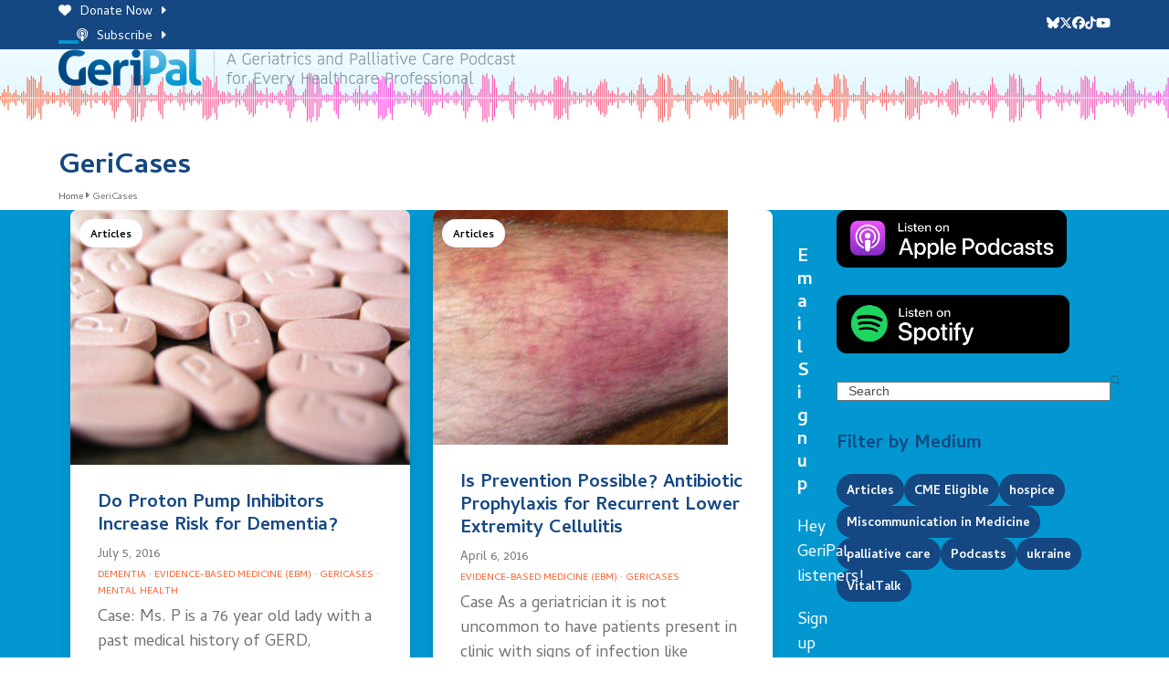

--- FILE ---
content_type: text/html; charset=UTF-8
request_url: https://geripal.org/category/gericases/
body_size: 18335
content:
<!DOCTYPE html>
<html lang="en-US" class="wpex-classic-style">
<head>
<meta charset="UTF-8">
<link rel="profile" href="http://gmpg.org/xfn/11">
<meta name='robots' content='index, follow, max-image-preview:large, max-snippet:-1, max-video-preview:-1' />
	<style>img:is([sizes="auto" i], [sizes^="auto," i]) { contain-intrinsic-size: 3000px 1500px }</style>
	<meta name="viewport" content="width=device-width, initial-scale=1">

	<!-- This site is optimized with the Yoast SEO plugin v26.4 - https://yoast.com/wordpress/plugins/seo/ -->
	<title>GeriCases Archives | A Geriatrics and Palliative Care Podcast for Every Healthcare Professional</title>
	<link rel="canonical" href="https://geripal.org/category/gericases/" />
	<link rel="next" href="https://geripal.org/category/gericases/page/2/" />
	<meta property="og:locale" content="en_US" />
	<meta property="og:type" content="article" />
	<meta property="og:title" content="GeriCases Archives | A Geriatrics and Palliative Care Podcast for Every Healthcare Professional" />
	<meta property="og:url" content="https://geripal.org/category/gericases/" />
	<meta property="og:site_name" content="A Geriatrics and Palliative Care Podcast for Every Healthcare Professional" />
	<meta name="twitter:card" content="summary_large_image" />
	<meta name="twitter:site" content="@GeriPalBlog" />
	<script type="application/ld+json" class="yoast-schema-graph">{"@context":"https://schema.org","@graph":[{"@type":"CollectionPage","@id":"https://geripal.org/category/gericases/","url":"https://geripal.org/category/gericases/","name":"GeriCases Archives | A Geriatrics and Palliative Care Podcast for Every Healthcare Professional","isPartOf":{"@id":"https://geripal.org/#website"},"primaryImageOfPage":{"@id":"https://geripal.org/category/gericases/#primaryimage"},"image":{"@id":"https://geripal.org/category/gericases/#primaryimage"},"thumbnailUrl":"https://geripal.org/wp-content/uploads/2016/07/Pills.jpg","inLanguage":"en-US"},{"@type":"ImageObject","inLanguage":"en-US","@id":"https://geripal.org/category/gericases/#primaryimage","url":"https://geripal.org/wp-content/uploads/2016/07/Pills.jpg","contentUrl":"https://geripal.org/wp-content/uploads/2016/07/Pills.jpg","width":1600,"height":1200},{"@type":"WebSite","@id":"https://geripal.org/#website","url":"https://geripal.org/","name":"A Geriatrics and Palliative Care Podcast for Every Healthcare Professional","description":"","publisher":{"@id":"https://geripal.org/#organization"},"potentialAction":[{"@type":"SearchAction","target":{"@type":"EntryPoint","urlTemplate":"https://geripal.org/?s={search_term_string}"},"query-input":{"@type":"PropertyValueSpecification","valueRequired":true,"valueName":"search_term_string"}}],"inLanguage":"en-US"},{"@type":"Organization","@id":"https://geripal.org/#organization","name":"A Geriatrics and Palliative Care Podcast for Every Healthcare Professional","url":"https://geripal.org/","logo":{"@type":"ImageObject","inLanguage":"en-US","@id":"https://geripal.org/#/schema/logo/image/","url":"https://geripal.org/wp-content/uploads/2021/06/GeriPal-Logo-Retina.png","contentUrl":"https://geripal.org/wp-content/uploads/2021/06/GeriPal-Logo-Retina.png","width":1000,"height":80,"caption":"A Geriatrics and Palliative Care Podcast for Every Healthcare Professional"},"image":{"@id":"https://geripal.org/#/schema/logo/image/"},"sameAs":["https://www.facebook.com/GeriPal","https://x.com/GeriPalBlog","https://www.youtube.com/channel/UCuqH32jtgFwqJ8jYoQbQgdQ/videos"]}]}</script>
	<!-- / Yoast SEO plugin. -->


<link rel='dns-prefetch' href='//fonts.googleapis.com' />
<link rel="alternate" type="application/rss+xml" title="A Geriatrics and Palliative Care Podcast for Every Healthcare Professional &raquo; Feed" href="https://geripal.org/feed/" />
<link rel="alternate" type="application/rss+xml" title="A Geriatrics and Palliative Care Podcast for Every Healthcare Professional &raquo; Comments Feed" href="https://geripal.org/comments/feed/" />
<link rel="alternate" type="application/rss+xml" title="A Geriatrics and Palliative Care Podcast for Every Healthcare Professional &raquo; GeriCases Category Feed" href="https://geripal.org/category/gericases/feed/" />
<link rel='stylesheet' id='js_composer_front-css' href='https://geripal.org/wp-content/plugins/js_composer/assets/css/js_composer.min.css?ver=8.7.2' media='all' />
<link rel='stylesheet' id='wpex-fm-3180-css' href='https://fonts.googleapis.com/css2?family=Cambay:ital,wght@0,400;0,700;1,400;1,700&#038;display=auto&#038;subset=latin' media='all' />
<link rel='stylesheet' id='wp-block-library-css' href='https://geripal.org/wp-includes/css/dist/block-library/style.min.css?ver=6.8.3' media='all' />
<style id='wppb-edit-profile-style-inline-css'>


</style>
<style id='wppb-login-style-inline-css'>


</style>
<style id='wppb-recover-password-style-inline-css'>


</style>
<style id='wppb-register-style-inline-css'>


</style>
<link rel='stylesheet' id='mpp_gutenberg-css' href='https://geripal.org/wp-content/plugins/profile-builder/add-ons-free/user-profile-picture/dist/blocks.style.build.css?ver=2.6.0' media='all' />
<style id='global-styles-inline-css'>
:root{--wp--preset--aspect-ratio--square: 1;--wp--preset--aspect-ratio--4-3: 4/3;--wp--preset--aspect-ratio--3-4: 3/4;--wp--preset--aspect-ratio--3-2: 3/2;--wp--preset--aspect-ratio--2-3: 2/3;--wp--preset--aspect-ratio--16-9: 16/9;--wp--preset--aspect-ratio--9-16: 9/16;--wp--preset--color--black: #000000;--wp--preset--color--cyan-bluish-gray: #abb8c3;--wp--preset--color--white: #ffffff;--wp--preset--color--pale-pink: #f78da7;--wp--preset--color--vivid-red: #cf2e2e;--wp--preset--color--luminous-vivid-orange: #ff6900;--wp--preset--color--luminous-vivid-amber: #fcb900;--wp--preset--color--light-green-cyan: #7bdcb5;--wp--preset--color--vivid-green-cyan: #00d084;--wp--preset--color--pale-cyan-blue: #8ed1fc;--wp--preset--color--vivid-cyan-blue: #0693e3;--wp--preset--color--vivid-purple: #9b51e0;--wp--preset--color--accent: var(--wpex-accent);--wp--preset--color--on-accent: var(--wpex-on-accent);--wp--preset--color--accent-alt: var(--wpex-accent-alt);--wp--preset--color--on-accent-alt: var(--wpex-on-accent-alt);--wp--preset--gradient--vivid-cyan-blue-to-vivid-purple: linear-gradient(135deg,rgba(6,147,227,1) 0%,rgb(155,81,224) 100%);--wp--preset--gradient--light-green-cyan-to-vivid-green-cyan: linear-gradient(135deg,rgb(122,220,180) 0%,rgb(0,208,130) 100%);--wp--preset--gradient--luminous-vivid-amber-to-luminous-vivid-orange: linear-gradient(135deg,rgba(252,185,0,1) 0%,rgba(255,105,0,1) 100%);--wp--preset--gradient--luminous-vivid-orange-to-vivid-red: linear-gradient(135deg,rgba(255,105,0,1) 0%,rgb(207,46,46) 100%);--wp--preset--gradient--very-light-gray-to-cyan-bluish-gray: linear-gradient(135deg,rgb(238,238,238) 0%,rgb(169,184,195) 100%);--wp--preset--gradient--cool-to-warm-spectrum: linear-gradient(135deg,rgb(74,234,220) 0%,rgb(151,120,209) 20%,rgb(207,42,186) 40%,rgb(238,44,130) 60%,rgb(251,105,98) 80%,rgb(254,248,76) 100%);--wp--preset--gradient--blush-light-purple: linear-gradient(135deg,rgb(255,206,236) 0%,rgb(152,150,240) 100%);--wp--preset--gradient--blush-bordeaux: linear-gradient(135deg,rgb(254,205,165) 0%,rgb(254,45,45) 50%,rgb(107,0,62) 100%);--wp--preset--gradient--luminous-dusk: linear-gradient(135deg,rgb(255,203,112) 0%,rgb(199,81,192) 50%,rgb(65,88,208) 100%);--wp--preset--gradient--pale-ocean: linear-gradient(135deg,rgb(255,245,203) 0%,rgb(182,227,212) 50%,rgb(51,167,181) 100%);--wp--preset--gradient--electric-grass: linear-gradient(135deg,rgb(202,248,128) 0%,rgb(113,206,126) 100%);--wp--preset--gradient--midnight: linear-gradient(135deg,rgb(2,3,129) 0%,rgb(40,116,252) 100%);--wp--preset--font-size--small: 13px;--wp--preset--font-size--medium: 20px;--wp--preset--font-size--large: 36px;--wp--preset--font-size--x-large: 42px;--wp--preset--font-family--system-sans-serif: -apple-system, BlinkMacSystemFont, 'Segoe UI', Roboto, Oxygen-Sans, Ubuntu, Cantarell, 'Helvetica Neue', sans-serif;--wp--preset--font-family--system-serif: Iowan Old Style, Apple Garamond, Baskerville, Times New Roman, Droid Serif, Times, Source Serif Pro, serif, Apple Color Emoji, Segoe UI Emoji, Segoe UI Symbol;--wp--preset--spacing--20: 0.44rem;--wp--preset--spacing--30: 0.67rem;--wp--preset--spacing--40: 1rem;--wp--preset--spacing--50: 1.5rem;--wp--preset--spacing--60: 2.25rem;--wp--preset--spacing--70: 3.38rem;--wp--preset--spacing--80: 5.06rem;--wp--preset--shadow--natural: 6px 6px 9px rgba(0, 0, 0, 0.2);--wp--preset--shadow--deep: 12px 12px 50px rgba(0, 0, 0, 0.4);--wp--preset--shadow--sharp: 6px 6px 0px rgba(0, 0, 0, 0.2);--wp--preset--shadow--outlined: 6px 6px 0px -3px rgba(255, 255, 255, 1), 6px 6px rgba(0, 0, 0, 1);--wp--preset--shadow--crisp: 6px 6px 0px rgba(0, 0, 0, 1);}:root { --wp--style--global--content-size: 840px;--wp--style--global--wide-size: 1200px; }:where(body) { margin: 0; }.wp-site-blocks > .alignleft { float: left; margin-right: 2em; }.wp-site-blocks > .alignright { float: right; margin-left: 2em; }.wp-site-blocks > .aligncenter { justify-content: center; margin-left: auto; margin-right: auto; }:where(.wp-site-blocks) > * { margin-block-start: 24px; margin-block-end: 0; }:where(.wp-site-blocks) > :first-child { margin-block-start: 0; }:where(.wp-site-blocks) > :last-child { margin-block-end: 0; }:root { --wp--style--block-gap: 24px; }:root :where(.is-layout-flow) > :first-child{margin-block-start: 0;}:root :where(.is-layout-flow) > :last-child{margin-block-end: 0;}:root :where(.is-layout-flow) > *{margin-block-start: 24px;margin-block-end: 0;}:root :where(.is-layout-constrained) > :first-child{margin-block-start: 0;}:root :where(.is-layout-constrained) > :last-child{margin-block-end: 0;}:root :where(.is-layout-constrained) > *{margin-block-start: 24px;margin-block-end: 0;}:root :where(.is-layout-flex){gap: 24px;}:root :where(.is-layout-grid){gap: 24px;}.is-layout-flow > .alignleft{float: left;margin-inline-start: 0;margin-inline-end: 2em;}.is-layout-flow > .alignright{float: right;margin-inline-start: 2em;margin-inline-end: 0;}.is-layout-flow > .aligncenter{margin-left: auto !important;margin-right: auto !important;}.is-layout-constrained > .alignleft{float: left;margin-inline-start: 0;margin-inline-end: 2em;}.is-layout-constrained > .alignright{float: right;margin-inline-start: 2em;margin-inline-end: 0;}.is-layout-constrained > .aligncenter{margin-left: auto !important;margin-right: auto !important;}.is-layout-constrained > :where(:not(.alignleft):not(.alignright):not(.alignfull)){max-width: var(--wp--style--global--content-size);margin-left: auto !important;margin-right: auto !important;}.is-layout-constrained > .alignwide{max-width: var(--wp--style--global--wide-size);}body .is-layout-flex{display: flex;}.is-layout-flex{flex-wrap: wrap;align-items: center;}.is-layout-flex > :is(*, div){margin: 0;}body .is-layout-grid{display: grid;}.is-layout-grid > :is(*, div){margin: 0;}body{padding-top: 0px;padding-right: 0px;padding-bottom: 0px;padding-left: 0px;}a:where(:not(.wp-element-button)){text-decoration: underline;}:root :where(.wp-element-button, .wp-block-button__link){background-color: #32373c;border-width: 0;color: #fff;font-family: inherit;font-size: inherit;line-height: inherit;padding: calc(0.667em + 2px) calc(1.333em + 2px);text-decoration: none;}.has-black-color{color: var(--wp--preset--color--black) !important;}.has-cyan-bluish-gray-color{color: var(--wp--preset--color--cyan-bluish-gray) !important;}.has-white-color{color: var(--wp--preset--color--white) !important;}.has-pale-pink-color{color: var(--wp--preset--color--pale-pink) !important;}.has-vivid-red-color{color: var(--wp--preset--color--vivid-red) !important;}.has-luminous-vivid-orange-color{color: var(--wp--preset--color--luminous-vivid-orange) !important;}.has-luminous-vivid-amber-color{color: var(--wp--preset--color--luminous-vivid-amber) !important;}.has-light-green-cyan-color{color: var(--wp--preset--color--light-green-cyan) !important;}.has-vivid-green-cyan-color{color: var(--wp--preset--color--vivid-green-cyan) !important;}.has-pale-cyan-blue-color{color: var(--wp--preset--color--pale-cyan-blue) !important;}.has-vivid-cyan-blue-color{color: var(--wp--preset--color--vivid-cyan-blue) !important;}.has-vivid-purple-color{color: var(--wp--preset--color--vivid-purple) !important;}.has-accent-color{color: var(--wp--preset--color--accent) !important;}.has-on-accent-color{color: var(--wp--preset--color--on-accent) !important;}.has-accent-alt-color{color: var(--wp--preset--color--accent-alt) !important;}.has-on-accent-alt-color{color: var(--wp--preset--color--on-accent-alt) !important;}.has-black-background-color{background-color: var(--wp--preset--color--black) !important;}.has-cyan-bluish-gray-background-color{background-color: var(--wp--preset--color--cyan-bluish-gray) !important;}.has-white-background-color{background-color: var(--wp--preset--color--white) !important;}.has-pale-pink-background-color{background-color: var(--wp--preset--color--pale-pink) !important;}.has-vivid-red-background-color{background-color: var(--wp--preset--color--vivid-red) !important;}.has-luminous-vivid-orange-background-color{background-color: var(--wp--preset--color--luminous-vivid-orange) !important;}.has-luminous-vivid-amber-background-color{background-color: var(--wp--preset--color--luminous-vivid-amber) !important;}.has-light-green-cyan-background-color{background-color: var(--wp--preset--color--light-green-cyan) !important;}.has-vivid-green-cyan-background-color{background-color: var(--wp--preset--color--vivid-green-cyan) !important;}.has-pale-cyan-blue-background-color{background-color: var(--wp--preset--color--pale-cyan-blue) !important;}.has-vivid-cyan-blue-background-color{background-color: var(--wp--preset--color--vivid-cyan-blue) !important;}.has-vivid-purple-background-color{background-color: var(--wp--preset--color--vivid-purple) !important;}.has-accent-background-color{background-color: var(--wp--preset--color--accent) !important;}.has-on-accent-background-color{background-color: var(--wp--preset--color--on-accent) !important;}.has-accent-alt-background-color{background-color: var(--wp--preset--color--accent-alt) !important;}.has-on-accent-alt-background-color{background-color: var(--wp--preset--color--on-accent-alt) !important;}.has-black-border-color{border-color: var(--wp--preset--color--black) !important;}.has-cyan-bluish-gray-border-color{border-color: var(--wp--preset--color--cyan-bluish-gray) !important;}.has-white-border-color{border-color: var(--wp--preset--color--white) !important;}.has-pale-pink-border-color{border-color: var(--wp--preset--color--pale-pink) !important;}.has-vivid-red-border-color{border-color: var(--wp--preset--color--vivid-red) !important;}.has-luminous-vivid-orange-border-color{border-color: var(--wp--preset--color--luminous-vivid-orange) !important;}.has-luminous-vivid-amber-border-color{border-color: var(--wp--preset--color--luminous-vivid-amber) !important;}.has-light-green-cyan-border-color{border-color: var(--wp--preset--color--light-green-cyan) !important;}.has-vivid-green-cyan-border-color{border-color: var(--wp--preset--color--vivid-green-cyan) !important;}.has-pale-cyan-blue-border-color{border-color: var(--wp--preset--color--pale-cyan-blue) !important;}.has-vivid-cyan-blue-border-color{border-color: var(--wp--preset--color--vivid-cyan-blue) !important;}.has-vivid-purple-border-color{border-color: var(--wp--preset--color--vivid-purple) !important;}.has-accent-border-color{border-color: var(--wp--preset--color--accent) !important;}.has-on-accent-border-color{border-color: var(--wp--preset--color--on-accent) !important;}.has-accent-alt-border-color{border-color: var(--wp--preset--color--accent-alt) !important;}.has-on-accent-alt-border-color{border-color: var(--wp--preset--color--on-accent-alt) !important;}.has-vivid-cyan-blue-to-vivid-purple-gradient-background{background: var(--wp--preset--gradient--vivid-cyan-blue-to-vivid-purple) !important;}.has-light-green-cyan-to-vivid-green-cyan-gradient-background{background: var(--wp--preset--gradient--light-green-cyan-to-vivid-green-cyan) !important;}.has-luminous-vivid-amber-to-luminous-vivid-orange-gradient-background{background: var(--wp--preset--gradient--luminous-vivid-amber-to-luminous-vivid-orange) !important;}.has-luminous-vivid-orange-to-vivid-red-gradient-background{background: var(--wp--preset--gradient--luminous-vivid-orange-to-vivid-red) !important;}.has-very-light-gray-to-cyan-bluish-gray-gradient-background{background: var(--wp--preset--gradient--very-light-gray-to-cyan-bluish-gray) !important;}.has-cool-to-warm-spectrum-gradient-background{background: var(--wp--preset--gradient--cool-to-warm-spectrum) !important;}.has-blush-light-purple-gradient-background{background: var(--wp--preset--gradient--blush-light-purple) !important;}.has-blush-bordeaux-gradient-background{background: var(--wp--preset--gradient--blush-bordeaux) !important;}.has-luminous-dusk-gradient-background{background: var(--wp--preset--gradient--luminous-dusk) !important;}.has-pale-ocean-gradient-background{background: var(--wp--preset--gradient--pale-ocean) !important;}.has-electric-grass-gradient-background{background: var(--wp--preset--gradient--electric-grass) !important;}.has-midnight-gradient-background{background: var(--wp--preset--gradient--midnight) !important;}.has-small-font-size{font-size: var(--wp--preset--font-size--small) !important;}.has-medium-font-size{font-size: var(--wp--preset--font-size--medium) !important;}.has-large-font-size{font-size: var(--wp--preset--font-size--large) !important;}.has-x-large-font-size{font-size: var(--wp--preset--font-size--x-large) !important;}.has-system-sans-serif-font-family{font-family: var(--wp--preset--font-family--system-sans-serif) !important;}.has-system-serif-font-family{font-family: var(--wp--preset--font-family--system-serif) !important;}
:root :where(.wp-block-post-template){margin-top: 0px;margin-right: auto;margin-bottom: 0px;margin-left: auto;}
:root :where(.wp-block-pullquote){font-size: 1.5em;line-height: 1.6;}
</style>
<link rel='stylesheet' id='parent-style-css' href='https://geripal.org/wp-content/themes/Total/style.css?ver=6.5' media='all' />
<link rel='stylesheet' id='wpex-style-css' href='https://geripal.org/wp-content/themes/total-child-theme/style.css?ver=6.5' media='all' />
<link rel='stylesheet' id='wpex-mobile-menu-breakpoint-max-css' href='https://geripal.org/wp-content/themes/Total/assets/css/frontend/breakpoints/max.min.css?ver=6.5' media='only screen and (max-width:1300px)' />
<link rel='stylesheet' id='wpex-mobile-menu-breakpoint-min-css' href='https://geripal.org/wp-content/themes/Total/assets/css/frontend/breakpoints/min.min.css?ver=6.5' media='only screen and (min-width:1301px)' />
<link rel='stylesheet' id='vcex-shortcodes-css' href='https://geripal.org/wp-content/themes/Total/assets/css/frontend/vcex-shortcodes.min.css?ver=6.5' media='all' />
<link rel='stylesheet' id='wpex-wpbakery-css' href='https://geripal.org/wp-content/themes/Total/assets/css/frontend/wpbakery.min.css?ver=6.5' media='all' />
<link rel='stylesheet' id='wppb_stylesheet-css' href='https://geripal.org/wp-content/plugins/profile-builder/assets/css/style-front-end.css?ver=3.14.9' media='all' />
<script src="https://geripal.org/wp-includes/js/jquery/jquery.min.js?ver=3.7.1" id="jquery-core-js"></script>
<script src="https://geripal.org/wp-includes/js/jquery/jquery-migrate.min.js?ver=3.4.1" id="jquery-migrate-js"></script>
<script id="wpex-core-js-extra">
var wpex_theme_params = {"selectArrowIcon":"<span class=\"wpex-select-arrow__icon wpex-icon--sm wpex-flex wpex-icon\" aria-hidden=\"true\"><svg viewBox=\"0 0 24 24\" xmlns=\"http:\/\/www.w3.org\/2000\/svg\"><rect fill=\"none\" height=\"24\" width=\"24\"\/><g transform=\"matrix(0, -1, 1, 0, -0.115, 23.885)\"><polygon points=\"17.77,3.77 16,2 6,12 16,22 17.77,20.23 9.54,12\"\/><\/g><\/svg><\/span>","customSelects":".widget_categories form,.widget_archive select,.vcex-form-shortcode select","scrollToHash":"1","localScrollFindLinks":"1","localScrollHighlight":"1","localScrollUpdateHash":"1","scrollToHashTimeout":"500","localScrollTargets":"li.local-scroll a, a.local-scroll, .local-scroll-link, .local-scroll-link > a,.sidr-class-local-scroll-link,li.sidr-class-local-scroll > span > a,li.sidr-class-local-scroll > a","scrollToBehavior":"smooth"};
</script>
<script src="https://geripal.org/wp-content/themes/Total/assets/js/frontend/core.min.js?ver=6.5" id="wpex-core-js" defer data-wp-strategy="defer"></script>
<script id="wpex-inline-js-after">
!function(){const e=document.querySelector("html"),t=()=>{const t=window.innerWidth-document.documentElement.clientWidth;t&&e.style.setProperty("--wpex-scrollbar-width",`${t}px`)};t(),window.addEventListener("resize",(()=>{t()}))}();
</script>
<script src="https://geripal.org/wp-content/themes/Total/assets/js/frontend/search/overlay.min.js?ver=6.5" id="wpex-search-overlay-js" defer data-wp-strategy="defer"></script>
<script id="wpex-sticky-header-js-extra">
var wpex_sticky_header_params = {"breakpoint":"1301","mobileSupport":"1","shrink":"1","shrinkOnMobile":"1","shrinkHeight":"50","shrink_speed":".3s","shrink_delay":"1"};
</script>
<script src="https://geripal.org/wp-content/themes/Total/assets/js/frontend/sticky/header.min.js?ver=6.5" id="wpex-sticky-header-js" defer data-wp-strategy="defer"></script>
<script id="wpex-mobile-menu-sidr-js-extra">
var wpex_mobile_menu_sidr_params = {"breakpoint":"1300","i18n":{"openSubmenu":"Open submenu of %s","closeSubmenu":"Close submenu of %s"},"openSubmenuIcon":"<span class=\"wpex-open-submenu__icon wpex-transition-transform wpex-duration-300 wpex-icon\" aria-hidden=\"true\"><svg xmlns=\"http:\/\/www.w3.org\/2000\/svg\" viewBox=\"0 0 448 512\"><path d=\"M201.4 342.6c12.5 12.5 32.8 12.5 45.3 0l160-160c12.5-12.5 12.5-32.8 0-45.3s-32.8-12.5-45.3 0L224 274.7 86.6 137.4c-12.5-12.5-32.8-12.5-45.3 0s-12.5 32.8 0 45.3l160 160z\"\/><\/svg><\/span>","source":"#site-navigation, #mobile-menu-search","side":"right","dark_surface":"1","displace":"","aria_label":"Mobile menu","aria_label_close":"Close mobile menu","class":"has-background","speed":"300"};
</script>
<script src="https://geripal.org/wp-content/themes/Total/assets/js/frontend/mobile-menu/sidr.min.js?ver=6.5" id="wpex-mobile-menu-sidr-js" defer data-wp-strategy="defer"></script>
<script></script><link rel="https://api.w.org/" href="https://geripal.org/wp-json/" /><link rel="alternate" title="JSON" type="application/json" href="https://geripal.org/wp-json/wp/v2/categories/372" /><link rel="EditURI" type="application/rsd+xml" title="RSD" href="https://geripal.org/xmlrpc.php?rsd" />
<meta name="generator" content="WordPress 6.8.3" />
<!-- Global site tag (gtag.js) - Google Analytics -->
<script async src=https://www.googletagmanager.com/gtag/js?id=UA-9535686-1></script>
<script>
  window.dataLayer = window.dataLayer || [];
  function gtag(){dataLayer.push(arguments);}
  gtag('js', new Date());
 
  gtag('config', 'UA-9535686-1');
</script>


<!-- Google Tag Manager -->
<script>(function(w,d,s,l,i){w[l]=w[l]||[];w[l].push({'gtm.start':
new Date().getTime(),event:'gtm.js'});var f=d.getElementsByTagName(s)[0],
j=d.createElement(s),dl=l!='dataLayer'?'&l='+l:'';j.async=true;j.src=
'https://www.googletagmanager.com/gtm.js?id='+i+dl;f.parentNode.insertBefore(j,f);
})(window,document,'script','dataLayer','GTM-PWSCBNF');</script>
<!-- End Google Tag Manager -->
<noscript><style>body:not(.content-full-screen) .wpex-vc-row-stretched[data-vc-full-width-init="false"]{visibility:visible;}</style></noscript><link rel="icon" href="https://geripal.org/wp-content/uploads/2025/11/favicon-48x48.png" sizes="32x32" />
<link rel="icon" href="https://geripal.org/wp-content/uploads/2025/11/favicon-300x300.png" sizes="192x192" />
<link rel="apple-touch-icon" href="https://geripal.org/wp-content/uploads/2025/11/favicon-300x300.png" />
<meta name="msapplication-TileImage" content="https://geripal.org/wp-content/uploads/2025/11/favicon-300x300.png" />
		<style id="wp-custom-css">
			/* Header */#site-header-sticky-wrapper.is-sticky #site-header{padding:0 !important;}#site-header{padding:0 0 80px 0 !important;background-position:center bottom !important;}@media only screen and (max-width:768px){#site-header{padding:0 0 38px 0 !important;}}#site-header-sticky-wrapper.is-sticky #site-header{background-image:none;}/* Page Titles */.page-header.wpex-supports-mods{background-color:rgba(255,255,255,0.0)!important;}/* Blog Cards */.wpex-shadow-lg,.wpex-hover-shadow-lg:hover{background:#ffffff;}.wpex-card-excerpt{margin-top:16px;}.wpex-card-terms-list.wpex-mb-15{margin-bottom:-10px;}.wpex-card-terms-list{font-size:0.6em!important;font-weight:400!important;line-height:1.75em!important;}/* Blog Grids */.vcex-blog-entry-img.wpex-rounded{border-radius:10px 10px 0 0 !important;}.vcex-post-type-entry-categories{text-transform:uppercase;font-size:0.6em!important;line-height:1.75em!important;}.vcex-post-type-entry-categories a:hover{color:#ff37da!important;}/* Index Sound Waves */@media only screen and (min-width:768px){.vc_custom_1623334509058{background-size:contain !important;}}/* Tags,Social Share */.tagcloud a,.post-tags a,.wpex-social-share.position-horizontal .wpex-social-share__link{padding:5px 10px 1px;}.tagcloud a,.post-tags a{border:1px solid #154882;color:#ffffff;background:#154882;border-radius:30px;}/* Sidebar Ad Captions */.wp-block-image .aligncenter>figcaption{text-align:center;}.wp-block-image figcaption{margin-top:-5px;}/* Tabs */.wpb-js-composer .vc_tta.vc_general.vc_tta-style-total .vc_tta-tab.vc_active>a{color:#0297d0;border-color:#0297d0;}.vc_tta-color-sky.vc_tta-style-flat .vc_tta-tab.vc_active>a{background-color:#154882!important;}.vc_tta-color-sky.vc_tta-style-flat .vc_tta-tab>a{background-color:#0297d0!important;padding:10px 14px 4px 14px!important;}.vc_tta-color-sky.vc_tta-style-flat .vc_tta-tab>a:focus,.vc_tta-color-sky.vc_tta-style-flat .vc_tta-tab>a:hover{background-color:#154882!important;}.vc_tta-tabs.vc_tta-o-no-fill .vc_tta-tabs-container{border-bottom:2px solid #154882;}.vc_tta.vc_tta-shape-square .vc_tta-tab>a{border-radius:8px 8px 0 0!important;}.vc_tta-color-sky.vc_tta-style-flat .vc_tta-panel.vc_active .vc_tta-panel-heading{background-color:#154882!important;}.vc_tta-color-sky.vc_tta-style-flat .vc_tta-panel .vc_tta-panel-heading{background-color:#0297d0!important;}.vc_tta-color-sky.vc_tta-style-flat .vc_tta-panel .vc_tta-panel-heading:focus,.vc_tta-color-sky.vc_tta-style-flat .vc_tta-panel .vc_tta-panel-heading:hover{background-color:#154882!important;}body .vc_tta.vc_tta-tabs .vc_tta-tabs-container{display:block !important;}body .vc_tta.vc_general .vc_tta-panel-heading{display:none !important;}/* Accordions */.vc_tta-color-grey.vc_tta-style-flat .vc_tta-panel .vc_tta-panel-heading{background-color:#0297d0!important;}.vc_tta-color-grey.vc_tta-style-flat .vc_tta-panel .vc_tta-panel-title>a{color:#ffffff!important;}.vc_tta-color-grey.vc_tta-style-flat .vc_tta-controls-icon::before,.vc_tta-color-grey.vc_tta-style-flat .vc_tta-controls-icon::after{border-color:#ffffff!important;}.vc_tta-color-grey.vc_tta-style-flat .vc_tta-panel .vc_tta-panel-heading:hover{background-color:#154882;}.vc_tta-color-grey.vc_tta-style-flat .vc_tta-panel.vc_active .vc_tta-panel-heading{background-color:#0297d0;}.vc_tta-color-grey.vc_tta-style-flat .vc_tta-panel.vc_active .vc_tta-panel-title>a{color:#ffffff;}.vc_tta-color-grey.vc_tta-style-flat .vc_active .vc_tta-panel-heading .vc_tta-controls-icon::before{border-color:#ffffff;}/* Footer */.custom-footer-button{background-color:#154882!important;}.custom-footer-button:hover{background-color:#ffffff!important;color:#154882!important;}#footer a{text-decoration:underline;}#footer a:hover{text-decoration:none;}		</style>
		<noscript><style> .wpb_animate_when_almost_visible { opacity: 1; }</style></noscript><style data-type="wpex-css" id="wpex-css">/*TYPOGRAPHY*/:root{--wpex-body-font-family:Cambay,sans-serif;--wpex-body-font-weight:400;--wpex-body-font-size:18px;--wpex-body-color:#727272;--wpex-body-line-height:1.5em;}:root{--wpex-heading-font-weight:700;--wpex-heading-color:#154882;--wpex-heading-line-height:1.25em;}.main-navigation-ul .sub-menu .link-inner{font-size:0.8em;}.page-header .page-header-title{font-weight:700;font-size:1.75em;line-height:1.25em;}.site-breadcrumbs{font-size:11px;}#sidebar{font-weight:700;font-size:0.75em;}.sidebar-box .widget-title{font-size:1.5em;}h1,.wpex-h1{font-size:1.75em;line-height:1.25em;}h2,.wpex-h2{font-size:1.5em;line-height:1.25em;}h3,.wpex-h3{font-size:1.25em;}h4,.wpex-h4{font-size:1em;}#copyright{font-size:11px;line-height:1.25em;}@media(max-width:1024px){:root{--wpex-body-font-size:18px;}.page-header .page-header-title{font-size:1.75em;}.site-breadcrumbs{font-size:11px;}#sidebar{font-size:0.75em;}.sidebar-box .widget-title{font-size:1.5em;}h1,.wpex-h1{font-size:1.75em;}h2,.wpex-h2{font-size:1.5em;}h3,.wpex-h3{font-size:1.25em;}h4,.wpex-h4{font-size:1em;}#copyright{font-size:11px;}}@media(max-width:959px){:root{--wpex-body-font-size:14px;}.page-header .page-header-title{font-size:1.75em;}.site-breadcrumbs{font-size:11px;}#sidebar{font-size:1em;}.sidebar-box .widget-title{font-size:1.5em;}h1,.wpex-h1{font-size:1.75em;}h2,.wpex-h2{font-size:1.5em;}h3,.wpex-h3{font-size:1.25em;}h4,.wpex-h4{font-size:1em;}#copyright{font-size:11px;}}@media(max-width:767px){:root{--wpex-body-font-size:14px;}.page-header .page-header-title{font-size:1.5em;}.site-breadcrumbs{font-size:11px;}#sidebar{font-size:1em;}.sidebar-box .widget-title{font-size:1.5em;}h1,.wpex-h1{font-size:1.75em;}h2,.wpex-h2{font-size:1.5em;}h3,.wpex-h3{font-size:1.25em;}h4,.wpex-h4{font-size:1em;}#copyright{font-size:11px;}}@media(max-width:479px){:root{--wpex-body-font-size:14px;}.page-header .page-header-title{font-size:1.5em;}.site-breadcrumbs{font-size:11px;}#sidebar{font-size:0.75em;}.sidebar-box .widget-title{font-size:1.5em;}h1,.wpex-h1{font-size:1.75em;}h2,.wpex-h2{font-size:1.5em;}h3,.wpex-h3{font-size:1.25em;}h4,.wpex-h4{font-size:1em;}#copyright{font-size:11px;}}/*ADVANCED STYLING CSS*/#site-header{background-image:url(https://geripal.org/wp-content/uploads/2021/08/Index-Hero-Background-4-scaled.jpg);}/*CUSTOMIZER STYLING*/:root{--wpex-accent:#0297d0;--wpex-accent-alt:#0297d0;--wpex-link-color:#fb5e27;--wpex-hover-heading-link-color:#fb5e27;--wpex-hover-link-color:#0297d0;--wpex-btn-padding:5px 20px 3px;--wpex-btn-border-radius:30px;--wpex-btn-color:#ffffff;--wpex-hover-btn-color:#ffffff;--wpex-btn-bg:#154882;--wpex-hover-btn-bg:#0297d0;--wpex-pagination-link-padding:12px 14px 8px;--wpex-pagination-link-color:#154882;--wpex-hover-pagination-link-color:#ffffff;--wpex-active-pagination-link-color:#ffffff;--wpex-active-pagination-link-color:#ffffff;--wpex-hover-pagination-link-bg:#0297d0;--wpex-active-pagination-link-bg:#0297d0;--wpex-active-pagination-link-bg:#154882;--wpex-site-header-shrink-start-height:40px;--wpex-site-header-shrink-end-height:30px;--wpex-vc-column-inner-margin-bottom:40px;}.page-header.wpex-supports-mods{padding-block-start:30px;padding-block-end:0px;background-color:#ffffff;border-top-width:0px;border-bottom-width:0px;}.page-header{margin-block-end:0px;}#site-scroll-top{background-color:#fb5e27;color:#ffffff;}#site-scroll-top:hover{background-color:#0297d0;color:#ffffff;}:root,.site-boxed.wpex-responsive #wrap{--wpex-container-width:1200px;}#top-bar-wrap{background-color:#154882;border-color:#ffffff;}.wpex-top-bar-sticky{background-color:#154882;}#top-bar{color:#ffffff;--wpex-text-2:#ffffff;--wpex-text-3:#ffffff;--wpex-text-4:#ffffff;--wpex-link-color:#ffffff;--wpex-hover-link-color:#dcf3fb;}#top-bar-social a.wpex-social-btn-no-style{color:#ffffff;}#top-bar-social a.wpex-social-btn-no-style:hover{color:#dcf3fb;}#site-navigation-wrap{--wpex-main-nav-border-color:#d6dee3;--wpex-main-nav-link-color:#0297d0;--wpex-hover-main-nav-link-color:#0297d0;--wpex-active-main-nav-link-color:#0297d0;--wpex-hover-main-nav-link-color:#154882;--wpex-active-main-nav-link-color:#154882;--wpex-hover-dropmenu-link-color:#ffffff;--wpex-hover-dropmenu-link-bg:#fb5e27;--wpex-active-dropmenu-link-color:#ffffff;--wpex-active-hover-dropmenu-link-color:#ffffff;--wpex-active-dropmenu-link-bg:#fb5e27;--wpex-active-hover-dropmenu-link-bg:#fb5e27;}#wpex-searchform-overlay{background-color:#0297d0;}#mobile-menu,#mobile-icons-menu{--wpex-link-color:#0297d0;--wpex-hover-link-color:#0297d0;--wpex-hover-link-color:#154882;}#sidr-main,.sidr-class-dropdown-menu ul{background-color:#154882;}#sidr-main{color:#ffffff;--wpex-link-color:#ffffff;--wpex-text-2:#ffffff;--wpex-hover-link-color:#e0e0e0;}#footer{--wpex-surface-1:#0297d0;background-color:#0297d0;color:#ffffff;--wpex-heading-color:#ffffff;--wpex-text-2:#ffffff;--wpex-text-3:#ffffff;--wpex-text-4:#ffffff;--wpex-link-color:#ffffff;--wpex-hover-link-color:#ffffff;--wpex-hover-link-color:#dcf3fb;}.footer-box.col-1{width:25%;}.footer-box.col-2{width:25%;}.footer-box.col-3{width:50%;}#footer-bottom{background-color:#154882;color:#ffffff;--wpex-text-2:#ffffff;--wpex-text-3:#ffffff;--wpex-text-4:#ffffff;--wpex-link-color:#ffffff;--wpex-hover-link-color:#ffffff;--wpex-hover-link-color:#e0e0e0;}@media only screen and (min-width:960px){#site-logo .logo-img{max-width:500px;}}@media only screen and (max-width:767px){#site-logo .logo-img{max-width:200px;}}@media only screen and (min-width:768px) and (max-width:959px){#site-logo .logo-img{max-width:500px;}}</style></head>

<body class="archive category category-gericases category-372 wp-custom-logo wp-embed-responsive wp-theme-Total wp-child-theme-total-child-theme wpex-theme wpex-responsive full-width-main-layout no-composer wpex-live-site wpex-has-primary-bottom-spacing site-full-width content-right-sidebar has-sidebar has-topbar hasnt-overlay-header has-mobile-menu wpex-mobile-toggle-menu-icon_buttons wpex-no-js wpb-js-composer js-comp-ver-8.7.2 vc_responsive">

	
<a href="#content" class="skip-to-content">Skip to content</a>
<!-- Google Tag Manager (noscript) -->
<noscript><iframe src="https://www.googletagmanager.com/ns.html?id=GTM-PWSCBNF"
height="0" width="0" style="display:none;visibility:hidden"></iframe></noscript>
<!-- End Google Tag Manager (noscript) -->
	
	<span data-ls_id="#site_top" tabindex="-1"></span>
	<div id="outer-wrap" class="wpex-overflow-clip">
		
		
		
		<div id="wrap" class="wpex-clr">

			
			<div id="top-bar-wrap" class="wpex-text-sm wpex-print-hidden">
			<div id="top-bar" class="container wpex-relative wpex-py-15 wpex-md-flex wpex-justify-between wpex-items-center wpex-text-center wpex-md-text-initial">
	<div id="top-bar-content" class="has-content top-bar-left wpex-clr"><style>.vcex-button.vcex_697582e6b1f74{background:#fb5e27;color:#ffffff!important;padding-block-start:10px;}.vcex-button.vcex_697582e6b1f74:hover{background:#0297d0!important;color:#ffffff!important;}</style><a href="https://givingtogether.ucsf.edu/fundraiser/6874786" class="vcex-button theme-button inline vcex_697582e6b1f74"><span class="vcex-button-inner theme-button-inner wpex-flex wpex-flex-wrap wpex-items-center wpex-justify-center"><span class="vcex-button-icon vcex-icon-wrap theme-button-icon-left"><span class="wpex-icon" aria-hidden="true"><svg xmlns="http://www.w3.org/2000/svg" viewBox="0 0 512 512"><path d="M47.6 300.4L228.3 469.1c7.5 7 17.4 10.9 27.7 10.9s20.2-3.9 27.7-10.9L464.4 300.4c30.4-28.3 47.6-68 47.6-109.5v-5.8c0-69.9-50.5-129.5-119.4-141C347 36.5 300.6 51.4 268 84L256 96 244 84c-32.6-32.6-79-47.5-124.6-39.9C50.5 55.6 0 115.2 0 185.1v5.8c0 41.5 17.2 81.2 47.6 109.5z"/></svg></span></span>Donate Now<span class="vcex-button-icon vcex-icon-wrap theme-button-icon-right"><span class="wpex-icon wpex-icon--bidi" aria-hidden="true"><svg xmlns="http://www.w3.org/2000/svg" viewBox="0 0 11 32"><path d="M10.286 16q0 0.464-0.339 0.804l-8 8q-0.339 0.339-0.804 0.339t-0.804-0.339-0.339-0.804v-16q0-0.464 0.339-0.804t0.804-0.339 0.804 0.339l8 8q0.339 0.339 0.339 0.804z"></path></svg></span></span></span></a>  <a href="/subscribe/"><span  style="margin-left:20px;margin-right:10px;" class="wpex-icon" aria-hidden="true"><svg xmlns="http://www.w3.org/2000/svg" viewBox="0 0 27 32"><path d="M17.75 21.286q0 1.536-0.304 3.518-0.554 3.839-0.982 5.589-0.393 1.607-2.714 1.607t-2.714-1.607q-0.429-1.75-0.982-5.589-0.304-1.964-0.304-3.518 0-3 4-3t4 3zM27.429 13.714q0 4.286-2.393 7.75t-6.25 5q-0.143 0.054-0.268-0.054t-0.107-0.268q0.125-0.857 0.179-1.179 0.071-0.571 0.107-0.839 0.018-0.161 0.161-0.214 2.839-1.446 4.563-4.179t1.723-6.018q0-3.214-1.625-5.902t-4.411-4.188-6.018-1.321q-2.214 0.125-4.232 1.089t-3.455 2.509-2.286 3.607-0.83 4.295q0.018 3.286 1.768 6.009t4.589 4.134q0.125 0.054 0.161 0.214 0.054 0.375 0.107 0.804 0.018 0.161 0.089 0.58t0.107 0.634q0.018 0.161-0.116 0.268t-0.277 0.036q-2.643-1.036-4.661-3.027t-3.098-4.714-0.938-5.705q0.125-2.554 1.179-4.884t2.759-4.054 4.018-2.813 4.866-1.25q2.929-0.179 5.634 0.83t4.661 2.866 3.125 4.473 1.17 5.509zM17.75 13.143q0 1.661-1.17 2.83t-2.83 1.17-2.83-1.17-1.17-2.83 1.17-2.83 2.83-1.17 2.83 1.17 1.17 2.83zM22.893 13.714q0 2.179-0.955 4.080t-2.616 3.17q-0.143 0.107-0.286 0.036t-0.179-0.25q-0.107-0.929-0.518-1.643-0.125-0.179 0.054-0.357 1.036-0.964 1.625-2.268t0.589-2.768q0-1.982-1.045-3.643t-2.813-2.527-3.786-0.652q-2.375 0.268-4.089 2.018t-1.946 4.125q-0.179 1.643 0.42 3.143t1.759 2.571q0.179 0.179 0.054 0.357-0.429 0.732-0.518 1.661-0.036 0.161-0.179 0.232t-0.286-0.036q-1.696-1.321-2.652-3.268t-0.92-4.179q0.054-2.339 1.232-4.357t3.161-3.241 4.304-1.33q2.571-0.125 4.786 1.071t3.509 3.348 1.295 4.705z"></path></svg></span>Subscribe<span  style="margin-left:10px;" class="wpex-icon wpex-icon--bidi" aria-hidden="true"><svg xmlns="http://www.w3.org/2000/svg" viewBox="0 0 11 32"><path d="M10.286 16q0 0.464-0.339 0.804l-8 8q-0.339 0.339-0.804 0.339t-0.804-0.339-0.339-0.804v-16q0-0.464 0.339-0.804t0.804-0.339 0.804 0.339l8 8q0.339 0.339 0.339 0.804z"></path></svg></span></a></div>


<div id="top-bar-social" class="top-bar-right wpex-mt-10 wpex-md-mt-0 social-style-none"><ul id="top-bar-social-list" class="wpex-inline-flex wpex-flex-wrap wpex-gap-y-5 wpex-list-none wpex-m-0 wpex-last-mr-0 wpex-gap-x-20 wpex-justify-center wpex-md-justify-start"><li class="top-bar-social-list__item"><a href="https://bsky.app/profile/geripal.bsky.social" target="_blank" class="top-bar-social-list__link wpex-bluesky wpex-social-btn wpex-social-btn-no-style" rel="noopener noreferrer"><span class="wpex-icon" aria-hidden="true"><svg viewBox="0 0 24 24" xmlns="http://www.w3.org/2000/svg"><path d="M12 10.8c-1.087-2.114-4.046-6.053-6.798-7.995C2.566.944 1.561 1.266.902 1.565.139 1.908 0 3.08 0 3.768c0 .69.378 5.65.624 6.479.815 2.736 3.713 3.66 6.383 3.364.136-.02.275-.039.415-.056-.138.022-.276.04-.415.056-3.912.58-7.387 2.005-2.83 7.078 5.013 5.19 6.87-1.113 7.823-4.308.953 3.195 2.05 9.271 7.733 4.308 4.267-4.308 1.172-6.498-2.74-7.078a8.741 8.741 0 0 1-.415-.056c.14.017.279.036.415.056 2.67.297 5.568-.628 6.383-3.364.246-.828.624-5.79.624-6.478 0-.69-.139-1.861-.902-2.206-.659-.298-1.664-.62-4.3 1.24C16.046 4.748 13.087 8.687 12 10.8Z"/></svg></span><span class="screen-reader-text">Bluesky</span></a></li><li class="top-bar-social-list__item"><a href="http://twitter.com/GeriPalBlog" target="_blank" class="top-bar-social-list__link wpex-twitter wpex-social-btn wpex-social-btn-no-style" rel="noopener noreferrer"><span class="wpex-icon" aria-hidden="true"><svg xmlns="http://www.w3.org/2000/svg" viewBox="0 0 512 512"><path d="M389.2 48h70.6L305.6 224.2 487 464H345L233.7 318.6 106.5 464H35.8L200.7 275.5 26.8 48H172.4L272.9 180.9 389.2 48zM364.4 421.8h39.1L151.1 88h-42L364.4 421.8z"/></svg></span><span class="screen-reader-text">Twitter</span></a></li><li class="top-bar-social-list__item"><a href="http://www.facebook.com/GeriPal" target="_blank" class="top-bar-social-list__link wpex-facebook wpex-social-btn wpex-social-btn-no-style" rel="noopener noreferrer"><span class="wpex-icon" aria-hidden="true"><svg xmlns="http://www.w3.org/2000/svg" viewBox="0 0 512 512"><path d="M512 256C512 114.6 397.4 0 256 0S0 114.6 0 256C0 376 82.7 476.8 194.2 504.5V334.2H141.4V256h52.8V222.3c0-87.1 39.4-127.5 125-127.5c16.2 0 44.2 3.2 55.7 6.4V172c-6-.6-16.5-1-29.6-1c-42 0-58.2 15.9-58.2 57.2V256h83.6l-14.4 78.2H287V510.1C413.8 494.8 512 386.9 512 256h0z"/></svg></span><span class="screen-reader-text">Facebook</span></a></li><li class="top-bar-social-list__item"><a href="https://www.tiktok.com/@geripalpodcast" target="_blank" class="top-bar-social-list__link wpex-tiktok wpex-social-btn wpex-social-btn-no-style" rel="noopener noreferrer"><span class="wpex-icon" aria-hidden="true"><svg xmlns="http://www.w3.org/2000/svg" viewBox="0 0 29 32"><path d="M14.986 0.026c1.747-0.027 3.48-0.013 5.213-0.027 0.107 2.040 0.84 4.12 2.333 5.56 1.493 1.48 3.6 2.16 5.653 2.387v5.373c-1.92-0.067-3.853-0.467-5.6-1.293-0.76-0.347-1.467-0.787-2.16-1.24-0.013 3.893 0.013 7.787-0.027 11.667-0.107 1.867-0.72 3.72-1.8 5.253-1.747 2.56-4.773 4.227-7.88 4.28-1.907 0.107-3.813-0.413-5.44-1.373-2.693-1.587-4.587-4.493-4.867-7.613-0.027-0.667-0.040-1.333-0.013-1.987 0.24-2.533 1.493-4.96 3.44-6.613 2.213-1.92 5.307-2.84 8.2-2.293 0.027 1.973-0.053 3.947-0.053 5.92-1.32-0.427-2.867-0.307-4.027 0.493-0.84 0.547-1.48 1.387-1.813 2.333-0.28 0.68-0.2 1.427-0.187 2.147 0.32 2.187 2.427 4.027 4.667 3.827 1.493-0.013 2.92-0.88 3.693-2.147 0.253-0.44 0.533-0.893 0.547-1.413 0.133-2.387 0.080-4.76 0.093-7.147 0.013-5.373-0.013-10.733 0.027-16.093z"></path></svg></span><span class="screen-reader-text">Tiktok</span></a></li><li class="top-bar-social-list__item"><a href="https://www.youtube.com/channel/UCuqH32jtgFwqJ8jYoQbQgdQ/videos" target="_blank" class="top-bar-social-list__link wpex-youtube wpex-social-btn wpex-social-btn-no-style" rel="noopener noreferrer"><span class="wpex-icon" aria-hidden="true"><svg xmlns="http://www.w3.org/2000/svg" viewBox="0 0 576 512"><path d="M549.7 124.1c-6.3-23.7-24.8-42.3-48.3-48.6C458.8 64 288 64 288 64S117.2 64 74.6 75.5c-23.5 6.3-42 24.9-48.3 48.6-11.4 42.9-11.4 132.3-11.4 132.3s0 89.4 11.4 132.3c6.3 23.7 24.8 41.5 48.3 47.8C117.2 448 288 448 288 448s170.8 0 213.4-11.5c23.5-6.3 42-24.2 48.3-47.8 11.4-42.9 11.4-132.3 11.4-132.3s0-89.4-11.4-132.3zm-317.5 213.5V175.2l142.7 81.2-142.7 81.2z"/></svg></span><span class="screen-reader-text">YouTube</span></a></li></ul></div></div>
		</div>
	<div id="site-header-sticky-wrapper" class="wpex-sticky-header-holder not-sticky wpex-print-hidden">	<header id="site-header" class="header-one wpex-z-sticky wpex-dropdowns-shadow-one fixed-scroll has-sticky-dropshadow shrink-sticky-header anim-shrink-header on-shrink-adjust-height bg-cover wpex-bg-cover wpex-bg-center wpex-bg-no-repeat dyn-styles wpex-print-hidden wpex-relative wpex-clr">
				<div id="site-header-inner" class="header-one-inner header-padding container wpex-relative wpex-h-100 wpex-py-30 wpex-clr">
<div id="site-logo" class="site-branding header-one-logo logo-padding wpex-flex wpex-items-center wpex-float-left wpex-h-100">
	<div id="site-logo-inner" ><a id="site-logo-link" href="https://geripal.org/" rel="home" class="main-logo"><img src="https://geripal.org/wp-content/uploads/2021/06/GeriPal-Logo-Retina.png" alt="A Geriatrics and Palliative Care Podcast for Every Healthcare Professional" class="logo-img wpex-h-auto wpex-max-w-100 wpex-align-middle" width="500" height="40" data-no-retina data-skip-lazy fetchpriority="high" srcset="https://geripal.org/wp-content/uploads/2021/06/GeriPal-Logo-Retina.png 1x,https://geripal.org/wp-content/uploads/2021/06/GeriPal-Logo-Retina.png 2x"></a></div>

</div>

<div id="site-navigation-wrap" class="navbar-style-one navbar-fixed-height navbar-allows-inner-bg navbar-fixed-line-height wpex-dropdown-top-border wpex-stretch-megamenus hide-at-mm-breakpoint wpex-clr wpex-print-hidden">
	<nav id="site-navigation" class="navigation main-navigation main-navigation-one wpex-clr" aria-label="Main menu"><ul id="menu-main-menu" class="main-navigation-ul dropdown-menu wpex-dropdown-menu wpex-dropdown-menu--onhover"><li id="menu-item-7472" class="menu-item menu-item-type-post_type menu-item-object-page menu-item-7472"><a href="https://geripal.org/geripal-ai/"><span class="link-inner">GeriPal AI</span></a></li>
<li id="menu-item-3437" class="menu-item menu-item-type-post_type menu-item-object-page menu-item-has-children menu-item-3437 dropdown"><a href="https://geripal.org/subscribe/"><span class="link-inner">Subscribe</span></a>
<ul class="sub-menu">
	<li id="menu-item-3624" class="menu-item menu-item-type-post_type menu-item-object-page menu-item-3624"><a href="https://geripal.org/subscribe/"><span class="link-inner">Email</span></a></li>
	<li id="menu-item-3458" class="menu-item menu-item-type-custom menu-item-object-custom menu-item-3458"><a href="https://podcasts.apple.com/us/podcast/geripal/id1164272877?mt=2"><span class="link-inner">Apple Podcasts</span></a></li>
	<li id="menu-item-3461" class="menu-item menu-item-type-custom menu-item-object-custom menu-item-3461"><a href="https://open.spotify.com/show/5uzc4nlmvTHwRaGSHKaWFB"><span class="link-inner">Spotify</span></a></li>
	<li id="menu-item-3463" class="menu-item menu-item-type-custom menu-item-object-custom menu-item-3463"><a href="https://www.youtube.com/channel/UCuqH32jtgFwqJ8jYoQbQgdQ"><span class="link-inner">Youtube</span></a></li>
	<li id="menu-item-3460" class="menu-item menu-item-type-custom menu-item-object-custom menu-item-3460"><a href="http://www.stitcher.com/podcast/geripal-podcast"><span class="link-inner">Stitcher</span></a></li>
</ul>
</li>
<li id="menu-item-6467" class="menu-item menu-item-type-post_type menu-item-object-page menu-item-6467"><a href="https://geripal.org/cme/"><span class="link-inner">CME Credits</span></a></li>
<li id="menu-item-3619" class="menu-item menu-item-type-post_type menu-item-object-page menu-item-has-children menu-item-3619 dropdown"><a href="https://geripal.org/resources/"><span class="link-inner">Resources</span></a>
<ul class="sub-menu">
	<li id="menu-item-3466" class="menu-item menu-item-type-custom menu-item-object-custom menu-item-3466"><a href="http://www.eprognosis.org/"><span class="link-inner">e-Prognosis</span></a></li>
	<li id="menu-item-3607" class="menu-item menu-item-type-post_type menu-item-object-page menu-item-3607"><a href="https://geripal.org/resources/geriatrics-and-palliative-care-videos/"><span class="link-inner">Videos</span></a></li>
	<li id="menu-item-3759" class="menu-item menu-item-type-post_type menu-item-object-page menu-item-3759"><a href="https://geripal.org/resources/leading-family-meetings/"><span class="link-inner">Leading Family Meetings</span></a></li>
</ul>
</li>
<li id="menu-item-5608" class="menu-item menu-item-type-post_type menu-item-object-page menu-item-5608"><a href="https://geripal.org/about/"><span class="link-inner">About</span></a></li>
<li class="search-toggle-li menu-item wpex-menu-extra no-icon-margin"><a href="#" class="site-search-toggle search-overlay-toggle" role="button" aria-expanded="false" aria-controls="wpex-searchform-overlay" aria-label="Search"><span class="link-inner"><span class="wpex-menu-search-text wpex-hidden">Search</span><span class="wpex-menu-search-icon wpex-icon" aria-hidden="true"><svg xmlns="http://www.w3.org/2000/svg" viewBox="0 0 512 512"><path d="M416 208c0 45.9-14.9 88.3-40 122.7L502.6 457.4c12.5 12.5 12.5 32.8 0 45.3s-32.8 12.5-45.3 0L330.7 376c-34.4 25.2-76.8 40-122.7 40C93.1 416 0 322.9 0 208S93.1 0 208 0S416 93.1 416 208zM208 352a144 144 0 1 0 0-288 144 144 0 1 0 0 288z"/></svg></span></span></a></li></ul></nav>
</div>


<div id="mobile-menu" class="wpex-mobile-menu-toggle show-at-mm-breakpoint wpex-flex wpex-items-center wpex-absolute wpex-top-50 -wpex-translate-y-50 wpex-right-0">
	<div class="wpex-inline-flex wpex-items-center"><a href="#" class="mobile-menu-toggle" role="button" aria-expanded="false"><span class="mobile-menu-toggle__icon wpex-flex"><span class="wpex-hamburger-icon wpex-hamburger-icon--inactive wpex-hamburger-icon--animate" aria-hidden="true"><span></span></span></span><span class="screen-reader-text" data-open-text>Open mobile menu</span><span class="screen-reader-text" data-open-text>Close mobile menu</span></a></div>
</div>

</div>
			</header>
</div>
			
			<main id="main" class="site-main wpex-clr">

				
<header class="page-header default-page-header wpex-relative wpex-mb-40 wpex-surface-2 wpex-py-20 wpex-border-t wpex-border-b wpex-border-solid wpex-border-surface-3 wpex-text-2 wpex-supports-mods">

	
	<div class="page-header-inner container">
<div class="page-header-content">

<h1 class="page-header-title wpex-block wpex-m-0 wpex-text-2xl">

	<span>GeriCases</span>

</h1>

</div></div>

	
</header>

<nav class="site-breadcrumbs position-page_header_after wpex-text-4 wpex-text-sm wpex-py-15" aria-label="You are here:"><div class="container"><span class="breadcrumb-trail"><span class="trail-begin"><a href="https://geripal.org/" rel="home"><span>Home</span></a></span><span class="sep sep-1"> <span class="wpex-icon wpex-icon--bidi" aria-hidden="true"><svg xmlns="http://www.w3.org/2000/svg" viewBox="0 0 11 32"><path d="M10.286 16q0 0.464-0.339 0.804l-8 8q-0.339 0.339-0.804 0.339t-0.804-0.339-0.339-0.804v-16q0-0.464 0.339-0.804t0.804-0.339 0.804 0.339l8 8q0.339 0.339 0.339 0.804z"></path></svg></span> </span><span class="trail-end">GeriCases</span></span></div></nav>
<div id="content-wrap"  class="container wpex-clr">

	
	<div id="primary" class="content-area wpex-clr">

		
		<div id="content" class="site-content wpex-clr">

			
			
<div id="blog-entries" class="entries wpex-row wpex-masonry-grid blog-masonry-grid wpex-clr">
<article id="post-568" class="blog-entry wpex-masonry-col col span_1_of_2 col-1 wpex-relative wpex-clr post-568 post type-post status-publish format-standard has-post-thumbnail hentry category-dementia category-evidence-based-medicine-ebm category-gericases category-mental-health tag-articles entry has-media">

	<div class="wpex-card wpex-card-blog_3"><div class="wpex-card-inner wpex-flex wpex-flex-col wpex-flex-grow wpex-rounded wpex-shadow-lg wpex-overflow-hidden wpex-relative"><div class="wpex-card-media-wrap wpex-relative"><div class="wpex-card-media overlay-parent overlay-parent-1"><div class="wpex-card-thumbnail wpex-relative wpex-image-hover opacity"><a href="https://geripal.org/proton-pump-inhibitors-increase-risk-of-dementia/"><img width="1600" height="1200" src="https://geripal.org/wp-content/uploads/2016/07/Pills.jpg" class="wpex-align-middle" alt="Do Proton Pump Inhibitors Increase Risk for Dementia?" loading="lazy" decoding="async" /></a></div></div><div class="geripal-grid-tags"><a href="https://geripal.org/tag/articles/">Articles</a></div></div><div class="wpex-card-details wpex-bg-white wpex-p-30 wpex-last-mb-0"><h2 class="wpex-card-title wpex-heading wpex-text-md wpex-mb-5"><a href="https://geripal.org/proton-pump-inhibitors-increase-risk-of-dementia/" class="wpex-inherit-color-important">Do Proton Pump Inhibitors Increase Risk for Dementia?</a></h2><div class="wpex-card-date wpex-text-sm wpex-text-gray-600 wpex-my-5">July 5, 2016</div><div class="wpex-card-terms-list wpex-mb-15 wpex-text-xs wpex-font-semibold wpex-uppercase"><a href="https://geripal.org/category/dementia/">Dementia</a> &middot; <a href="https://geripal.org/category/evidence-based-medicine-ebm/">Evidence-Based Medicine (EBM)</a> &middot; <a href="https://geripal.org/category/gericases/">GeriCases</a> &middot; <a href="https://geripal.org/category/mental-health/">Mental Health</a></div><div class="wpex-card-excerpt wpex-last-mb-0"><p>Case: Ms. P is a 76 year old lady with a past medical history of GERD, osteoporosis status post right&hellip;</p>
</div></div></div></div>
</article>

<article id="post-599" class="blog-entry wpex-masonry-col col span_1_of_2 col-2 wpex-relative wpex-clr post-599 post type-post status-publish format-standard has-post-thumbnail hentry category-evidence-based-medicine-ebm category-gericases tag-articles entry has-media">

	<div class="wpex-card wpex-card-blog_3"><div class="wpex-card-inner wpex-flex wpex-flex-col wpex-flex-grow wpex-rounded wpex-shadow-lg wpex-overflow-hidden wpex-relative"><div class="wpex-card-media-wrap wpex-relative"><div class="wpex-card-media overlay-parent overlay-parent-1"><div class="wpex-card-thumbnail wpex-relative wpex-image-hover opacity"><a href="https://geripal.org/antibiotic-prophylaxis-for-recurrent-cellulitis/"><img width="323" height="257" src="https://geripal.org/wp-content/uploads/2016/04/Screen2BShot2B2016-04-052Bat2B10.19.132BPM.png" class="wpex-align-middle" alt="Is Prevention Possible? Antibiotic Prophylaxis for Recurrent Lower Extremity Cellulitis" loading="lazy" decoding="async" /></a></div></div><div class="geripal-grid-tags"><a href="https://geripal.org/tag/articles/">Articles</a></div></div><div class="wpex-card-details wpex-bg-white wpex-p-30 wpex-last-mb-0"><h2 class="wpex-card-title wpex-heading wpex-text-md wpex-mb-5"><a href="https://geripal.org/antibiotic-prophylaxis-for-recurrent-cellulitis/" class="wpex-inherit-color-important">Is Prevention Possible? Antibiotic Prophylaxis for Recurrent Lower Extremity Cellulitis</a></h2><div class="wpex-card-date wpex-text-sm wpex-text-gray-600 wpex-my-5">April 6, 2016</div><div class="wpex-card-terms-list wpex-mb-15 wpex-text-xs wpex-font-semibold wpex-uppercase"><a href="https://geripal.org/category/evidence-based-medicine-ebm/">Evidence-Based Medicine (EBM)</a> &middot; <a href="https://geripal.org/category/gericases/">GeriCases</a></div><div class="wpex-card-excerpt wpex-last-mb-0"><p>Case As a geriatrician it is not uncommon to have patients present in clinic with signs of infection like cellulitis,&hellip;</p>
</div></div></div></div>
</article>

<article id="post-714" class="blog-entry wpex-masonry-col col span_1_of_2 col-1 wpex-relative wpex-clr post-714 post type-post status-publish format-standard has-post-thumbnail hentry category-evidence-based-medicine-ebm category-gericases tag-articles entry has-media">

	<div class="wpex-card wpex-card-blog_3"><div class="wpex-card-inner wpex-flex wpex-flex-col wpex-flex-grow wpex-rounded wpex-shadow-lg wpex-overflow-hidden wpex-relative"><div class="wpex-card-media-wrap wpex-relative"><div class="wpex-card-media overlay-parent overlay-parent-1"><div class="wpex-card-thumbnail wpex-relative wpex-image-hover opacity"><a href="https://geripal.org/antiepileptic-therapy-after-ischemic-stroke/"><img width="837" height="1052" src="https://geripal.org/wp-content/uploads/2015/08/Brain2Begg.jpg" class="wpex-align-middle" alt="Is antiepileptic therapy indicated for primary prevention after an ischemic stroke?" loading="lazy" decoding="async" /></a></div></div><div class="geripal-grid-tags"><a href="https://geripal.org/tag/articles/">Articles</a></div></div><div class="wpex-card-details wpex-bg-white wpex-p-30 wpex-last-mb-0"><h2 class="wpex-card-title wpex-heading wpex-text-md wpex-mb-5"><a href="https://geripal.org/antiepileptic-therapy-after-ischemic-stroke/" class="wpex-inherit-color-important">Is antiepileptic therapy indicated for primary prevention after an ischemic stroke?</a></h2><div class="wpex-card-date wpex-text-sm wpex-text-gray-600 wpex-my-5">August 17, 2015</div><div class="wpex-card-terms-list wpex-mb-15 wpex-text-xs wpex-font-semibold wpex-uppercase"><a href="https://geripal.org/category/evidence-based-medicine-ebm/">Evidence-Based Medicine (EBM)</a> &middot; <a href="https://geripal.org/category/gericases/">GeriCases</a></div><div class="wpex-card-excerpt wpex-last-mb-0"><p>Mrs. C is a 79 year old nursing home resident woman who suffered an ischemic stroke about 10 months ago&hellip;</p>
</div></div></div></div>
</article>

<article id="post-779" class="blog-entry wpex-masonry-col col span_1_of_2 col-2 wpex-relative wpex-clr post-779 post type-post status-publish format-standard has-post-thumbnail hentry category-evidence-based-medicine-ebm category-gericases tag-articles entry has-media">

	<div class="wpex-card wpex-card-blog_3"><div class="wpex-card-inner wpex-flex wpex-flex-col wpex-flex-grow wpex-rounded wpex-shadow-lg wpex-overflow-hidden wpex-relative"><div class="wpex-card-media-wrap wpex-relative"><div class="wpex-card-media overlay-parent overlay-parent-1"><div class="wpex-card-thumbnail wpex-relative wpex-image-hover opacity"><a href="https://geripal.org/anticoagulation-in-elders-who-fall/"><img width="1600" height="1066" src="https://geripal.org/wp-content/uploads/2015/05/Fall2Bcolored2Bpill2B5.5.15.jpg" class="wpex-align-middle" alt="Anticoagulation in Elders who Fall" loading="lazy" decoding="async" /></a></div></div><div class="geripal-grid-tags"><a href="https://geripal.org/tag/articles/">Articles</a></div></div><div class="wpex-card-details wpex-bg-white wpex-p-30 wpex-last-mb-0"><h2 class="wpex-card-title wpex-heading wpex-text-md wpex-mb-5"><a href="https://geripal.org/anticoagulation-in-elders-who-fall/" class="wpex-inherit-color-important">Anticoagulation in Elders who Fall</a></h2><div class="wpex-card-date wpex-text-sm wpex-text-gray-600 wpex-my-5">May 6, 2015</div><div class="wpex-card-terms-list wpex-mb-15 wpex-text-xs wpex-font-semibold wpex-uppercase"><a href="https://geripal.org/category/evidence-based-medicine-ebm/">Evidence-Based Medicine (EBM)</a> &middot; <a href="https://geripal.org/category/gericases/">GeriCases</a></div><div class="wpex-card-excerpt wpex-last-mb-0"><p>If you had suggested to me only a short time ago that older people who fall should be taken off&hellip;</p>
</div></div></div></div>
</article>

<article id="post-829" class="blog-entry wpex-masonry-col col span_1_of_2 col-1 wpex-relative wpex-clr post-829 post type-post status-publish format-standard has-post-thumbnail hentry category-evidence-based-medicine-ebm category-gericases tag-articles entry has-media">

	<div class="wpex-card wpex-card-blog_3"><div class="wpex-card-inner wpex-flex wpex-flex-col wpex-flex-grow wpex-rounded wpex-shadow-lg wpex-overflow-hidden wpex-relative"><div class="wpex-card-media-wrap wpex-relative"><div class="wpex-card-media overlay-parent overlay-parent-1"><div class="wpex-card-thumbnail wpex-relative wpex-image-hover opacity"><a href="https://geripal.org/pneumonia-vaccine-prevnar13-for-seniors/"><img width="395" height="561" src="https://geripal.org/wp-content/uploads/2015/02/Prevnar132BFigure.jpg" class="wpex-align-middle" alt="Another Pneumonia Vaccine for Seniors: What&#8217;s the evidence on Prevnar13?" loading="lazy" decoding="async" /></a></div></div><div class="geripal-grid-tags"><a href="https://geripal.org/tag/articles/">Articles</a></div></div><div class="wpex-card-details wpex-bg-white wpex-p-30 wpex-last-mb-0"><h2 class="wpex-card-title wpex-heading wpex-text-md wpex-mb-5"><a href="https://geripal.org/pneumonia-vaccine-prevnar13-for-seniors/" class="wpex-inherit-color-important">Another Pneumonia Vaccine for Seniors: What&#8217;s the evidence on Prevnar13?</a></h2><div class="wpex-card-date wpex-text-sm wpex-text-gray-600 wpex-my-5">February 24, 2015</div><div class="wpex-card-terms-list wpex-mb-15 wpex-text-xs wpex-font-semibold wpex-uppercase"><a href="https://geripal.org/category/evidence-based-medicine-ebm/">Evidence-Based Medicine (EBM)</a> &middot; <a href="https://geripal.org/category/gericases/">GeriCases</a></div><div class="wpex-card-excerpt wpex-last-mb-0"><p>In September 2014, the Centers for Disease Control and Prevention (CDC) issued a new guideline1 recommending the administration of Prevnar13,&hellip;</p>
</div></div></div></div>
</article>

<article id="post-835" class="blog-entry wpex-masonry-col col span_1_of_2 col-2 wpex-relative wpex-clr post-835 post type-post status-publish format-standard has-post-thumbnail hentry category-evidence-based-medicine-ebm category-gericases tag-articles entry has-media">

	<div class="wpex-card wpex-card-blog_3"><div class="wpex-card-inner wpex-flex wpex-flex-col wpex-flex-grow wpex-rounded wpex-shadow-lg wpex-overflow-hidden wpex-relative"><div class="wpex-card-media-wrap wpex-relative"><div class="wpex-card-media overlay-parent overlay-parent-1"><div class="wpex-card-thumbnail wpex-relative wpex-image-hover opacity"><a href="https://geripal.org/electrical-stimulation-therapy-for-pressure-ulcers/"><img width="1600" height="1226" src="https://geripal.org/wp-content/uploads/2015/02/Electric2Bplug.jpg" class="wpex-align-middle" alt="Electrical Stimulation Therapy for Pressure Ulcers: Does it Work?" loading="lazy" decoding="async" /></a></div></div><div class="geripal-grid-tags"><a href="https://geripal.org/tag/articles/">Articles</a></div></div><div class="wpex-card-details wpex-bg-white wpex-p-30 wpex-last-mb-0"><h2 class="wpex-card-title wpex-heading wpex-text-md wpex-mb-5"><a href="https://geripal.org/electrical-stimulation-therapy-for-pressure-ulcers/" class="wpex-inherit-color-important">Electrical Stimulation Therapy for Pressure Ulcers: Does it Work?</a></h2><div class="wpex-card-date wpex-text-sm wpex-text-gray-600 wpex-my-5">February 12, 2015</div><div class="wpex-card-terms-list wpex-mb-15 wpex-text-xs wpex-font-semibold wpex-uppercase"><a href="https://geripal.org/category/evidence-based-medicine-ebm/">Evidence-Based Medicine (EBM)</a> &middot; <a href="https://geripal.org/category/gericases/">GeriCases</a></div><div class="wpex-card-excerpt wpex-last-mb-0"><p>Mr J is a 67 year-old man with a history of multiple sclerosis complicated by paraplegia, bilateral upper and lower&hellip;</p>
</div></div></div></div>
</article>

<article id="post-849" class="blog-entry wpex-masonry-col col span_1_of_2 col-1 wpex-relative wpex-clr post-849 post type-post status-publish format-standard has-post-thumbnail hentry category-gericases tag-articles entry has-media">

	<div class="wpex-card wpex-card-blog_3"><div class="wpex-card-inner wpex-flex wpex-flex-col wpex-flex-grow wpex-rounded wpex-shadow-lg wpex-overflow-hidden wpex-relative"><div class="wpex-card-media-wrap wpex-relative"><div class="wpex-card-media overlay-parent overlay-parent-1"><div class="wpex-card-thumbnail wpex-relative wpex-image-hover opacity"><a href="https://geripal.org/melatonin-for-insomnia/"><img width="898" height="561" src="https://geripal.org/wp-content/uploads/2015/02/Cat2Binsomnia2B2.jpg" class="wpex-align-middle" alt="Should you take melatonin for insomnia?" loading="lazy" decoding="async" /></a></div></div><div class="geripal-grid-tags"><a href="https://geripal.org/tag/articles/">Articles</a></div></div><div class="wpex-card-details wpex-bg-white wpex-p-30 wpex-last-mb-0"><h2 class="wpex-card-title wpex-heading wpex-text-md wpex-mb-5"><a href="https://geripal.org/melatonin-for-insomnia/" class="wpex-inherit-color-important">Should you take melatonin for insomnia?</a></h2><div class="wpex-card-date wpex-text-sm wpex-text-gray-600 wpex-my-5">February 2, 2015</div><div class="wpex-card-terms-list wpex-mb-15 wpex-text-xs wpex-font-semibold wpex-uppercase"><a href="https://geripal.org/category/gericases/">GeriCases</a></div><div class="wpex-card-excerpt wpex-last-mb-0"><p>Does this sound like you, or someone you know? An 86-year-old female patient came in with her daughter. She had&hellip;</p>
</div></div></div></div>
</article>

<article id="post-853" class="blog-entry wpex-masonry-col col span_1_of_2 col-2 wpex-relative wpex-clr post-853 post type-post status-publish format-standard has-post-thumbnail hentry category-evidence-based-medicine-ebm category-gericases tag-articles entry has-media">

	<div class="wpex-card wpex-card-blog_3"><div class="wpex-card-inner wpex-flex wpex-flex-col wpex-flex-grow wpex-rounded wpex-shadow-lg wpex-overflow-hidden wpex-relative"><div class="wpex-card-media-wrap wpex-relative"><div class="wpex-card-media overlay-parent overlay-parent-1"><div class="wpex-card-thumbnail wpex-relative wpex-image-hover opacity"><a href="https://geripal.org/reminiscence-therapy-in-dementia/"><img width="1280" height="856" src="https://geripal.org/wp-content/uploads/2015/01/Photo2BFrame2B1.19.15.jpg" class="wpex-align-middle" alt="What is Reminiscence Therapy and does it work?" loading="lazy" decoding="async" /></a></div></div><div class="geripal-grid-tags"><a href="https://geripal.org/tag/articles/">Articles</a></div></div><div class="wpex-card-details wpex-bg-white wpex-p-30 wpex-last-mb-0"><h2 class="wpex-card-title wpex-heading wpex-text-md wpex-mb-5"><a href="https://geripal.org/reminiscence-therapy-in-dementia/" class="wpex-inherit-color-important">What is Reminiscence Therapy and does it work?</a></h2><div class="wpex-card-date wpex-text-sm wpex-text-gray-600 wpex-my-5">January 27, 2015</div><div class="wpex-card-terms-list wpex-mb-15 wpex-text-xs wpex-font-semibold wpex-uppercase"><a href="https://geripal.org/category/evidence-based-medicine-ebm/">Evidence-Based Medicine (EBM)</a> &middot; <a href="https://geripal.org/category/gericases/">GeriCases</a></div><div class="wpex-card-excerpt wpex-last-mb-0"><p>Ms. HR is an 84 year-old lady with mild to moderate Alzheimer’s disease (Mini Mental State Exam score of 22)&hellip;</p>
</div></div></div></div>
</article>

<article id="post-869" class="blog-entry wpex-masonry-col col span_1_of_2 col-1 wpex-relative wpex-clr post-869 post type-post status-publish format-standard has-post-thumbnail hentry category-evidence-based-medicine-ebm category-gericases tag-articles entry has-media">

	<div class="wpex-card wpex-card-blog_3"><div class="wpex-card-inner wpex-flex wpex-flex-col wpex-flex-grow wpex-rounded wpex-shadow-lg wpex-overflow-hidden wpex-relative"><div class="wpex-card-media-wrap wpex-relative"><div class="wpex-card-media overlay-parent overlay-parent-1"><div class="wpex-card-thumbnail wpex-relative wpex-image-hover opacity"><a href="https://geripal.org/prognostic-factors-multiple-system-atrophy/"><img width="1000" height="750" src="https://geripal.org/wp-content/uploads/2015/01/Old2Bman2B1.12.15.jpg" class="wpex-align-middle" alt="Prognostic Factors for Survival in Multiple System Atrophy" loading="lazy" decoding="async" /></a></div></div><div class="geripal-grid-tags"><a href="https://geripal.org/tag/articles/">Articles</a></div></div><div class="wpex-card-details wpex-bg-white wpex-p-30 wpex-last-mb-0"><h2 class="wpex-card-title wpex-heading wpex-text-md wpex-mb-5"><a href="https://geripal.org/prognostic-factors-multiple-system-atrophy/" class="wpex-inherit-color-important">Prognostic Factors for Survival in Multiple System Atrophy</a></h2><div class="wpex-card-date wpex-text-sm wpex-text-gray-600 wpex-my-5">January 12, 2015</div><div class="wpex-card-terms-list wpex-mb-15 wpex-text-xs wpex-font-semibold wpex-uppercase"><a href="https://geripal.org/category/evidence-based-medicine-ebm/">Evidence-Based Medicine (EBM)</a> &middot; <a href="https://geripal.org/category/gericases/">GeriCases</a></div><div class="wpex-card-excerpt wpex-last-mb-0"><p>An 88 year-old male with probable multiple system atrophy-parkinsonism (MSA-P) with at least 4 years of gait instability complicated by&hellip;</p>
</div></div></div></div>
</article>

<article id="post-877" class="blog-entry wpex-masonry-col col span_1_of_2 col-2 wpex-relative wpex-clr post-877 post type-post status-publish format-standard has-post-thumbnail hentry category-evidence-based-medicine-ebm category-gericases tag-articles entry has-media">

	<div class="wpex-card wpex-card-blog_3"><div class="wpex-card-inner wpex-flex wpex-flex-col wpex-flex-grow wpex-rounded wpex-shadow-lg wpex-overflow-hidden wpex-relative"><div class="wpex-card-media-wrap wpex-relative"><div class="wpex-card-media overlay-parent overlay-parent-1"><div class="wpex-card-thumbnail wpex-relative wpex-image-hover opacity"><a href="https://geripal.org/does-doll-therapy-reduce-agitation-in-dementia/"><img width="472" height="640" src="https://geripal.org/wp-content/uploads/2015/01/Dolls2B1.5.15.jpg" class="wpex-align-middle" alt="Does doll therapy reduce agitation in dementia patients?" loading="lazy" decoding="async" /></a></div></div><div class="geripal-grid-tags"><a href="https://geripal.org/tag/articles/">Articles</a></div></div><div class="wpex-card-details wpex-bg-white wpex-p-30 wpex-last-mb-0"><h2 class="wpex-card-title wpex-heading wpex-text-md wpex-mb-5"><a href="https://geripal.org/does-doll-therapy-reduce-agitation-in-dementia/" class="wpex-inherit-color-important">Does doll therapy reduce agitation in dementia patients?</a></h2><div class="wpex-card-date wpex-text-sm wpex-text-gray-600 wpex-my-5">January 5, 2015</div><div class="wpex-card-terms-list wpex-mb-15 wpex-text-xs wpex-font-semibold wpex-uppercase"><a href="https://geripal.org/category/evidence-based-medicine-ebm/">Evidence-Based Medicine (EBM)</a> &middot; <a href="https://geripal.org/category/gericases/">GeriCases</a></div><div class="wpex-card-excerpt wpex-last-mb-0"><p>This post is the first in the #GeriCases series, in which we discuss a clinical case in geriatrics and the&hellip;</p>
</div></div></div></div>
</article>

</div><div class="wpex-pagination wpex-clear wpex-mt-30"><ul class='page-numbers'>
	<li><span aria-current="page" class="page-numbers current"><span class="screen-reader-text">Page </span>1</span></li>
	<li><a class="page-numbers" href="https://geripal.org/category/gericases/page/2/"><span class="screen-reader-text">Page </span>2</a></li>
	<li><a class="next page-numbers" href="https://geripal.org/category/gericases/page/2/"><span class="page-numbers-icon wpex-icon wpex-icon--bidi" aria-hidden="true"><svg xmlns="http://www.w3.org/2000/svg" viewBox="0 0 11 32"><path d="M10.286 16q0 0.464-0.339 0.804l-8 8q-0.339 0.339-0.804 0.339t-0.804-0.339-0.339-0.804v-16q0-0.464 0.339-0.804t0.804-0.339 0.804 0.339l8 8q0.339 0.339 0.339 0.804z"></path></svg></span><span class="screen-reader-text">Next</span></a></li>
</ul>
</div>
			
		</div>

	
	</div>

	
<aside id="sidebar" class="sidebar-primary sidebar-container wpex-print-hidden">

	
	<div id="sidebar-inner" class="sidebar-container-inner wpex-mb-40"><div id="block-4" class="sidebar-box widget widget_block widget_media_image wpex-mb-30 wpex-clr">
<figure class="wp-block-image size-full is-resized"><a href="https://podcasts.apple.com/us/podcast/geripal-a-geriatrics-and-palliative-care-podcast/id1164272877"><img loading="lazy" decoding="async" width="500" height="125" src="https://geripal.org/wp-content/uploads/2021/07/Apple-Podcasts.png" alt="Apple Podcasts Button - Black background with icon and white sans-serif type" class="wp-image-3647" style="width:252px;height:auto" srcset="https://geripal.org/wp-content/uploads/2021/07/Apple-Podcasts.png 500w, https://geripal.org/wp-content/uploads/2021/07/Apple-Podcasts-300x75.png 300w" sizes="auto, (max-width: 500px) 100vw, 500px" /></a></figure>
</div><div id="block-5" class="sidebar-box widget widget_block widget_media_image wpex-mb-30 wpex-clr">
<figure class="wp-block-image size-full is-resized"><a href="https://open.spotify.com/show/5uzc4nlmvTHwRaGSHKaWFB?si=0d1a1ac52b80439d"><img loading="lazy" decoding="async" width="500" height="125" src="https://geripal.org/wp-content/uploads/2021/07/Spotify.png" alt="Spotify Button - Black background with icon and white sans-serif type" class="wp-image-3654" style="width:255px;height:auto" srcset="https://geripal.org/wp-content/uploads/2021/07/Spotify.png 500w, https://geripal.org/wp-content/uploads/2021/07/Spotify-300x75.png 300w" sizes="auto, (max-width: 500px) 100vw, 500px" /></a></figure>
</div><div id="search-2" class="sidebar-box widget widget_search wpex-mb-30 wpex-clr">
<form role="search" method="get" class="searchform searchform--classic" action="https://geripal.org/">
	<label for="searchform-input-697582e6becc3" class="searchform-label screen-reader-text">Search</label>
	<input id="searchform-input-697582e6becc3" type="search" class="searchform-input" name="s" placeholder="Search" required>
			<button type="submit" class="searchform-submit" aria-label="Submit search"><span class="wpex-icon" aria-hidden="true"><svg xmlns="http://www.w3.org/2000/svg" viewBox="0 0 512 512"><path d="M416 208c0 45.9-14.9 88.3-40 122.7L502.6 457.4c12.5 12.5 12.5 32.8 0 45.3s-32.8 12.5-45.3 0L330.7 376c-34.4 25.2-76.8 40-122.7 40C93.1 416 0 322.9 0 208S93.1 0 208 0S416 93.1 416 208zM208 352a144 144 0 1 0 0-288 144 144 0 1 0 0 288z"/></svg></span></button>
</form>
</div><div id="tag_cloud-2" class="sidebar-box widget widget_tag_cloud wpex-mb-30 wpex-clr"><div class='widget-title wpex-heading wpex-text-md wpex-mb-20'>Filter by Medium</div><div class="tagcloud"><a href="https://geripal.org/tag/articles/" class="tag-cloud-link tag-link-403 tag-link-position-1" style="font-size: 1em;">Articles</a>
<a href="https://geripal.org/tag/cme-eligible/" class="tag-cloud-link tag-link-576 tag-link-position-2" style="font-size: 1em;">CME Eligible</a>
<a href="https://geripal.org/tag/hospice/" class="tag-cloud-link tag-link-569 tag-link-position-3" style="font-size: 1em;">hospice</a>
<a href="https://geripal.org/tag/miscommunication-in-medicine/" class="tag-cloud-link tag-link-573 tag-link-position-4" style="font-size: 1em;">Miscommunication in Medicine</a>
<a href="https://geripal.org/tag/palliative-care/" class="tag-cloud-link tag-link-570 tag-link-position-5" style="font-size: 1em;">palliative care</a>
<a href="https://geripal.org/tag/podcasts/" class="tag-cloud-link tag-link-348 tag-link-position-6" style="font-size: 1em;">Podcasts</a>
<a href="https://geripal.org/tag/ukraine/" class="tag-cloud-link tag-link-568 tag-link-position-7" style="font-size: 1em;">ukraine</a>
<a href="https://geripal.org/tag/vitaltalk/" class="tag-cloud-link tag-link-577 tag-link-position-8" style="font-size: 1em;">VitalTalk</a></div>
</div></div>

	
</aside>


</div>


			
		</main>

		
		


	
		<footer id="footer" class="site-footer wpex-surface-dark wpex-link-decoration-vars-none wpex-print-hidden">

			
			<div id="footer-inner" class="site-footer-inner container wpex-pt-40 wpex-clr">
<div id="footer-widgets" class="wpex-row wpex-clr gap-30">
		<div class="footer-box span_1_of_3 col col-1"><div id="text-3" class="footer-widget widget wpex-pb-40 wpex-clr widget_text"><div class='widget-title wpex-heading wpex-text-md wpex-mb-20'>Email Signup</div>			<div class="textwidget"><p>Hey GeriPal listeners!</p>
<p>Sign up to get our weekly updates directly to your inbox:<br />
<!--Begin Mailchimp Signup Form--></p>
<form id="mc-embedded-subscribe-form" class="validate" action="https://geripal.us1.list-manage.com/subscribe/post?u=455fd5f6d58af669577cf364b&amp;id=a457d6203f" method="post" name="mc-embedded-subscribe-form" novalidate="" target="_blank">
<p id="mc_embed_signup_scroll"><label></label><input id="mce-EMAIL" class="email" name="EMAIL" required="" type="email" value="" /><br />
<!--real people should not fill this in and expect good things - do not remove this or risk form bot signups--></p>
<p style="left: -5000px; position: absolute;" aria-hidden="true"><input tabindex="-1" name="b_455fd5f6d58af669577cf364b_a457d6203f" type="text" value="" /></p>
<p class="clear"><input id="mc-embedded-subscribe" class="button custom-footer-button" name="subscribe" type="submit" value="Subscribe" /></p>
</form>
<p><!--End mc_embed_signup--></p>
</div>
		</div></div>

	
		<div class="footer-box span_1_of_3 col col-2"><div id="text-4" class="footer-widget widget wpex-pb-40 wpex-clr widget_text"><div class='widget-title wpex-heading wpex-text-md wpex-mb-20'>Listen to GeriPal Podcasts</div>			<div class="textwidget"><p><a href="https://podcasts.apple.com/us/podcast/geripal/id1164272877" target="_blank" rel="noopener">Apple Podcasts</a><br />
<a href="https://overcast.fm/itunes1164272877/geripal" target="_blank" rel="noopener">Overcast</a><br />
<a href="https://open.spotify.com/show/5uzc4nlmvTHwRaGSHKaWFB">Spotify</a><br />
<a href="https://podcastaddict.com/podcast/3158209" target="_blank" rel="noopener">Podcast Addict</a><br />
<a href="https://podcasts.google.com/feed/aHR0cHM6Ly9nZXJpcGFsLmxpYnN5bi5jb20vcnNz">Google Podcasts</a><br />
<a href="http://www.stitcher.com/podcast/geripal-podcast">Stitcher</a><br />
<a href="https://castbox.fm/channel/3520819" target="_blank" rel="noopener">CastBox</a><br />
<a href="https://pca.st/SDUZ">Pocket Casts</a><br />
<a href="https://www.youtube.com/channel/UCuqH32jtgFwqJ8jYoQbQgdQ">Youtube</a><br />
<a href="/feed/" target="_blank" rel="noopener">RSS</a></p>
</div>
		</div></div>

	
		<div class="footer-box span_1_of_3 col col-3"><div id="text-2" class="footer-widget widget wpex-pb-40 wpex-clr widget_text"><div class='widget-title wpex-heading wpex-text-md wpex-mb-20'>About GeriPal</div>			<div class="textwidget"><p>We invite the brightest minds in geriatrics, hospice, and palliative care to talk about the topics that you care most about, ranging from recently published research in the field to controversies that keep us up at night. You’ll laugh, learn and maybe sing along. Hosted by Eric Widera and Alex Smith. <a href="/about/">Learn more <span class="ticon ticon-angle-right"></span></a></p>
<p><strong>Credits:</strong><br />
Audio &amp; Video Editing by Tim Stück of <a href="https://aspiredigitalproductions.com/">Aspire Digital Productions</a></p>
</div>
		</div></div>

	</div>
</div>

			
		</footer>

	




	<div id="footer-bottom" class="wpex-py-20 wpex-text-sm wpex-surface-dark wpex-bg-gray-900 wpex-text-center wpex-print-hidden">

		
		<div id="footer-bottom-inner" class="container"><div class="footer-bottom-flex wpex-flex wpex-flex-col wpex-gap-10">

<div id="copyright" class="wpex-last-mb-0">Copyright 2026 - GeriPal - All Rights Reserved</div>
</div></div>

		
	</div>



	</div>

	
	
</div>


<a href="#top" id="site-scroll-top" class="wpex-z-popover wpex-flex wpex-items-center wpex-justify-center wpex-fixed wpex-rounded-full wpex-text-center wpex-box-content wpex-transition-all wpex-duration-200 wpex-bottom-0 wpex-right-0 wpex-mr-25 wpex-mb-25 wpex-no-underline wpex-print-hidden wpex-surface-2 wpex-text-4 wpex-hover-bg-accent wpex-invisible wpex-opacity-0"><span class="wpex-flex wpex-icon" aria-hidden="true"><svg xmlns="http://www.w3.org/2000/svg" viewBox="0 0 512 512"><path d="M233.4 105.4c12.5-12.5 32.8-12.5 45.3 0l192 192c12.5 12.5 12.5 32.8 0 45.3s-32.8 12.5-45.3 0L256 173.3 86.6 342.6c-12.5 12.5-32.8 12.5-45.3 0s-12.5-32.8 0-45.3l192-192z"/></svg></span><span class="screen-reader-text">Back To Top</span></a>


<div id="wpex-searchform-overlay" class="header-searchform-wrap wpex-fs-overlay wpex-fixed wpex-inset-0 wpex-z-modal wpex-duration-400 wpex-text-white wpex-invisible wpex-opacity-0">
	<button class="wpex-fs-overlay__close wpex-close wpex-unstyled-button wpex-block wpex-fixed wpex-top-0 wpex-right-0 wpex-mr-20 wpex-mt-20 wpex-text-5xl" aria-label="Close search"><span class="wpex-close__icon wpex-flex wpex-icon wpex-icon--sm" aria-hidden="true"><svg xmlns="http://www.w3.org/2000/svg" viewBox="0 0 24 24"><path d="M0 0h24v24H0V0z" fill="none"/><path d="M19 6.41L17.59 5 12 10.59 6.41 5 5 6.41 10.59 12 5 17.59 6.41 19 12 13.41 17.59 19 19 17.59 13.41 12 19 6.41z"/></svg></span></button>
	<div class="wpex-fs-overlay__inner wpex-inner wpex-scale wpex-relative wpex-top-50 wpex-max-w-100 wpex-mx-auto wpex-px-20">
				<div class="wpex-fs-overlay__title wpex-title wpex-hidden wpex-mb-15">Search</div>
		
<form role="search" method="get" class="searchform searchform--overlay wpex-relative" action="https://geripal.org/" autocomplete="off">
	<label for="searchform-input-697582e6c039e" class="searchform-label screen-reader-text">Search</label>
	<input id="searchform-input-697582e6c039e" type="search" class="searchform-input wpex-unstyled-input wpex-relative wpex-flex wpex-w-100 wpex-outline-0 wpex-font-light wpex-text-left wpex-leading-normal wpex-py-15 wpex-pl-20 wpex-pr-50 wpex-leading-none" name="s" placeholder="Type then hit enter to search&hellip;" required>
			<button type="submit" class="searchform-submit wpex-unstyled-button wpex-absolute wpex-top-50 wpex-right-0 wpex-mr-25 -wpex-translate-y-50" aria-label="Submit search"><span class="wpex-icon" aria-hidden="true"><svg xmlns="http://www.w3.org/2000/svg" viewBox="0 0 512 512"><path d="M416 208c0 45.9-14.9 88.3-40 122.7L502.6 457.4c12.5 12.5 12.5 32.8 0 45.3s-32.8 12.5-45.3 0L330.7 376c-34.4 25.2-76.8 40-122.7 40C93.1 416 0 322.9 0 208S93.1 0 208 0S416 93.1 416 208zM208 352a144 144 0 1 0 0-288 144 144 0 1 0 0 288z"/></svg></span></button>
</form>
			</div>
</div>

<div id="mobile-menu-search" class="wpex-hidden">
	<form method="get" action="https://geripal.org/" class="mobile-menu-searchform wpex-relative">
		<label for="mobile-menu-search-input" class="screen-reader-text">Search</label>
		<input id="mobile-menu-search-input" class="mobile-menu-searchform__input wpex-unstyled-input wpex-outline-0 wpex-w-100" type="search" name="s" autocomplete="off" placeholder="Search" required>
						<button type="submit" class="mobile-menu-searchform__submit searchform-submit wpex-unstyled-button wpex-block wpex-absolute wpex-top-50 wpex-text-right" aria-label="Submit search"><span class="wpex-icon" aria-hidden="true"><svg xmlns="http://www.w3.org/2000/svg" viewBox="0 0 512 512"><path d="M416 208c0 45.9-14.9 88.3-40 122.7L502.6 457.4c12.5 12.5 12.5 32.8 0 45.3s-32.8 12.5-45.3 0L330.7 376c-34.4 25.2-76.8 40-122.7 40C93.1 416 0 322.9 0 208S93.1 0 208 0S416 93.1 416 208zM208 352a144 144 0 1 0 0-288 144 144 0 1 0 0 288z"/></svg></span></button>
	</form>
</div>

<template id="wpex-template-sidr-mobile-menu-top">		<div class="wpex-mobile-menu__top wpex-p-20 wpex-gap-15 wpex-flex wpex-justify-between">
						<a href="#" role="button" class="wpex-mobile-menu__close wpex-inline-flex wpex-no-underline" aria-label="Close mobile menu"><span class="wpex-mobile-menu__close-icon wpex-flex wpex-icon wpex-icon--xl" aria-hidden="true"><svg xmlns="http://www.w3.org/2000/svg" viewBox="0 0 24 24"><path d="M0 0h24v24H0V0z" fill="none"/><path d="M19 6.41L17.59 5 12 10.59 6.41 5 5 6.41 10.59 12 5 17.59 6.41 19 12 13.41 17.59 19 19 17.59 13.41 12 19 6.41z"/></svg></span></a>
		</div>
		</template>

<div class="wpex-sidr-overlay wpex-fixed wpex-inset-0 wpex-hidden wpex-z-backdrop wpex-bg-backdrop"></div>

<script type="speculationrules">
{"prefetch":[{"source":"document","where":{"and":[{"href_matches":"\/*"},{"not":{"href_matches":["\/wp-*.php","\/wp-admin\/*","\/wp-content\/uploads\/*","\/wp-content\/*","\/wp-content\/plugins\/*","\/wp-content\/themes\/total-child-theme\/*","\/wp-content\/themes\/Total\/*","\/*\\?(.+)"]}},{"not":{"selector_matches":"a[rel~=\"nofollow\"]"}},{"not":{"selector_matches":".no-prefetch, .no-prefetch a"}}]},"eagerness":"conservative"}]}
</script>
<style type="text/css"> 
         /* Hide reCAPTCHA V3 badge */
        .grecaptcha-badge {
        
            visibility: hidden !important;
        
        }
    </style><script src="https://geripal.org/wp-content/plugins/profile-builder/add-ons-free/user-profile-picture/js/mpp-frontend.js?ver=2.6.0" id="mpp_gutenberg_tabs-js"></script>
<script src="https://geripal.org/wp-includes/js/imagesloaded.min.js?ver=5.0.0" id="imagesloaded-js"></script>
<script src="https://geripal.org/wp-content/themes/Total/assets/js/vendor/isotope.pkgd.min.js?ver=3.0.6" id="isotope-js"></script>
<script id="wpex-isotope-js-extra">
var wpex_isotope_params = {"transformsEnabled":"1","isOriginLeft":"1","transitionDuration":"0.4s","layoutMode":"masonry","masonry":{"horizontalOrder":true}};
</script>
<script src="https://geripal.org/wp-content/themes/Total/assets/js/frontend/isotope.min.js?ver=6.5" id="wpex-isotope-js"></script>
<script></script>
</body>
</html>
